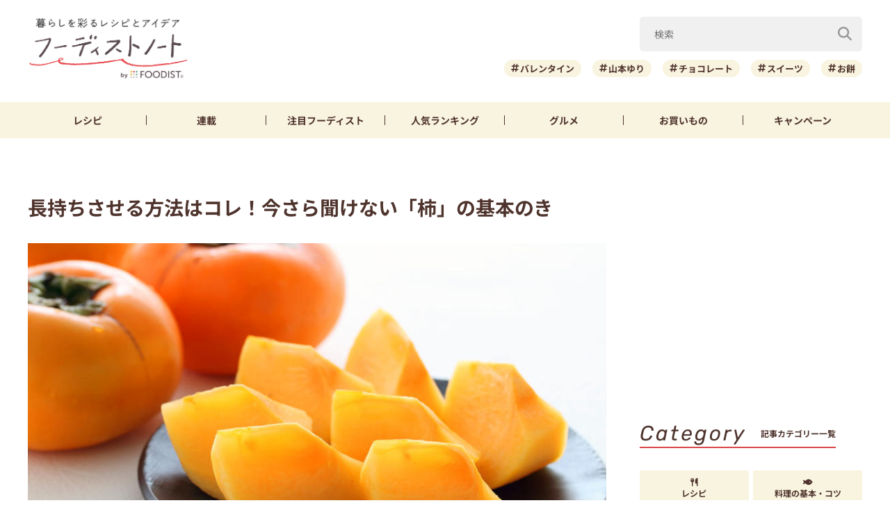

--- FILE ---
content_type: text/html; charset=utf-8
request_url: https://www.google.com/recaptcha/api2/aframe
body_size: 267
content:
<!DOCTYPE HTML><html><head><meta http-equiv="content-type" content="text/html; charset=UTF-8"></head><body><script nonce="C5bIQLjnQU9UkkeNutaf9Q">/** Anti-fraud and anti-abuse applications only. See google.com/recaptcha */ try{var clients={'sodar':'https://pagead2.googlesyndication.com/pagead/sodar?'};window.addEventListener("message",function(a){try{if(a.source===window.parent){var b=JSON.parse(a.data);var c=clients[b['id']];if(c){var d=document.createElement('img');d.src=c+b['params']+'&rc='+(localStorage.getItem("rc::a")?sessionStorage.getItem("rc::b"):"");window.document.body.appendChild(d);sessionStorage.setItem("rc::e",parseInt(sessionStorage.getItem("rc::e")||0)+1);localStorage.setItem("rc::h",'1769055572987');}}}catch(b){}});window.parent.postMessage("_grecaptcha_ready", "*");}catch(b){}</script></body></html>

--- FILE ---
content_type: application/javascript; charset=utf-8
request_url: https://fundingchoicesmessages.google.com/f/AGSKWxXTdBIBeRGixJCa1Q4BbDPE2X1GePXrdgOVw0GHdLRvSPi3KpTg79vK0dCWlLSXpSjkvM0N-4mQwtH7S2imdO5SV_jfZ_yae0cf1pY5eAbbxlAMQZDDODRDoXy9ZfwH0BI0cXVIuw==?fccs=W251bGwsbnVsbCxudWxsLG51bGwsbnVsbCxudWxsLFsxNzY5MDU1NTY4LDc3NTAwMDAwMF0sbnVsbCxudWxsLG51bGwsW251bGwsWzddXSwiaHR0cHM6Ly9mb29kaXN0bm90ZS5yZWNpcGUtYmxvZy5qcC9hcnRpY2xlLzI3Nzk0LyIsbnVsbCxbWzgsIjlvRUJSLTVtcXFvIl0sWzksImVuLVVTIl0sWzE5LCIyIl0sWzE3LCJbMF0iXSxbMjQsIiJdLFsyOSwiZmFsc2UiXV1d
body_size: -215
content:
if (typeof __googlefc.fcKernelManager.run === 'function') {"use strict";this.default_ContributorServingResponseClientJs=this.default_ContributorServingResponseClientJs||{};(function(_){var window=this;
try{
var QH=function(a){this.A=_.t(a)};_.u(QH,_.J);var RH=_.ed(QH);var SH=function(a,b,c){this.B=a;this.params=b;this.j=c;this.l=_.F(this.params,4);this.o=new _.dh(this.B.document,_.O(this.params,3),new _.Qg(_.Qk(this.j)))};SH.prototype.run=function(){if(_.P(this.params,10)){var a=this.o;var b=_.eh(a);b=_.Od(b,4);_.ih(a,b)}a=_.Rk(this.j)?_.be(_.Rk(this.j)):new _.de;_.ee(a,9);_.F(a,4)!==1&&_.G(a,4,this.l===2||this.l===3?1:2);_.Fg(this.params,5)&&(b=_.O(this.params,5),_.hg(a,6,b));return a};var TH=function(){};TH.prototype.run=function(a,b){var c,d;return _.v(function(e){c=RH(b);d=(new SH(a,c,_.A(c,_.Pk,2))).run();return e.return({ia:_.L(d)})})};_.Tk(8,new TH);
}catch(e){_._DumpException(e)}
}).call(this,this.default_ContributorServingResponseClientJs);
// Google Inc.

//# sourceURL=/_/mss/boq-content-ads-contributor/_/js/k=boq-content-ads-contributor.ContributorServingResponseClientJs.en_US.9oEBR-5mqqo.es5.O/d=1/exm=kernel_loader,loader_js_executable/ed=1/rs=AJlcJMwtVrnwsvCgvFVyuqXAo8GMo9641A/m=web_iab_tcf_v2_signal_executable
__googlefc.fcKernelManager.run('\x5b\x5b\x5b8,\x22\x5bnull,\x5b\x5bnull,null,null,\\\x22https:\/\/fundingchoicesmessages.google.com\/f\/AGSKWxXUSMz_cRpzbWan4_igdmdrNtjQtPGnTIeG2C8u1Vh99lvd5QBQWl22B5Ro2oIf7J4RtoIvA-I1BQAcgi-xKBvSNzxV5ZmepmeZhRhVXisFbvBFptUgYczGfA6fMzReOsAQcBCk8A\\\\u003d\\\\u003d\\\x22\x5d,null,null,\x5bnull,null,null,\\\x22https:\/\/fundingchoicesmessages.google.com\/el\/AGSKWxX8qMQBCbNjeqdOdXxy5ZIZxEkMy2bqyCjX7aqA2k_hPUjpdiMMFQDcz_R4p6Hs1BF6PbOe4MeQSMkSUfza_tPXA6_JHfVNP_01F5sd80h22oQcYBBcMjZ14byWP8tIH43zlCcosw\\\\u003d\\\\u003d\\\x22\x5d,null,\x5bnull,\x5b7\x5d\x5d\x5d,\\\x22recipe-blog.jp\\\x22,1,\\\x22en\\\x22,null,null,null,null,1\x5d\x22\x5d\x5d,\x5bnull,null,null,\x22https:\/\/fundingchoicesmessages.google.com\/f\/AGSKWxWR9yGrBlRt6xP2SqO_iTy5dMQhWhKu8LPO3t7NpjXiVaGBA8I08PZoHhdPEHRKw0qmcNZMSlQ3mIi1-p7w4WHtUx1g-Oc9_x1TY6jvbahwPc3IypFLimV1ctsL1tsCDGEcgm-LCw\\u003d\\u003d\x22\x5d\x5d');}

--- FILE ---
content_type: application/javascript; charset=utf-8
request_url: https://fundingchoicesmessages.google.com/f/AGSKWxWHrin6mtnYHrKE0MX59WOdoYGbL5zW6xSmIM-zpiZJ11_ngGEWQN2FTYQvdRBZURL3IkM-XTW9tMzeROMNCckSHxCAB-_aqTy9O2ZqTxDz-nV2ibax66zyrf6icDHxzqA7rpDbIvSr9q9Pz0eQGok8LbTVVB59XfwFC_dRDjWYs58VztTW3jgy7ADD/_/ads/aff-_adscommon./ads-2.-sponsor-ad._ad_feed.
body_size: -1290
content:
window['e7eeae1c-4e9d-41b6-8a45-ceb32a4daf2a'] = true;